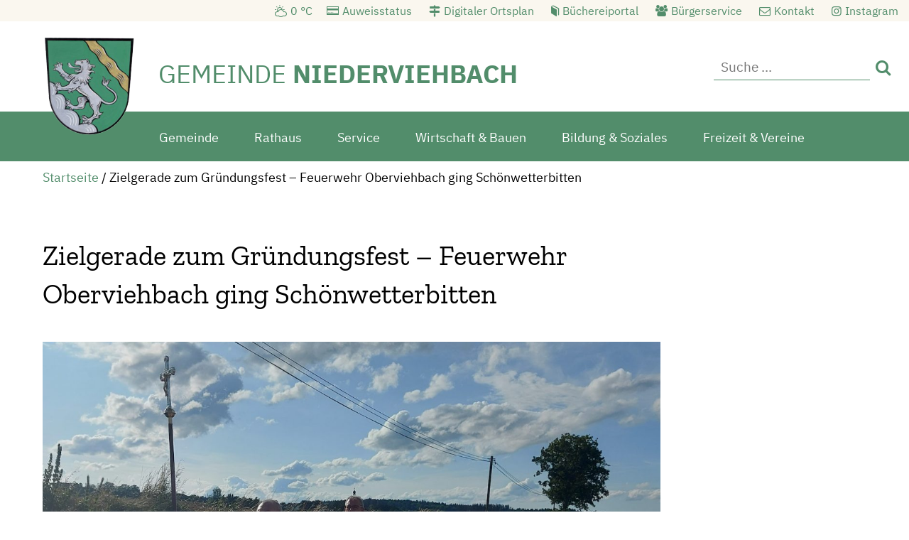

--- FILE ---
content_type: text/html; charset=UTF-8
request_url: https://www.niederviehbach.de/zielgerade-zum-gruendungsfest-feuerwehr-oberviehbach-ging-schoenwetterbitten/
body_size: 14763
content:
<!DOCTYPE html>
<html lang="de">
  <head>
    <meta charset="utf-8" />
    <meta name="viewport" content="width=device-width, initial-scale=1.0, minimum-scale=1.0, maximum-scale=2.0" />
    <link rel="stylesheet" href="https://www.niederviehbach.de/wp-content/themes/niederviehbach/style.css?v=6" type="text/css" media="all" />
    <link rel="stylesheet" href="https://www.niederviehbach.de/wp-content/themes/niederviehbach/print.css" media="print" />
    <link rel="pingback" href="https://www.niederviehbach.de/xmlrpc.php" />

    <link rel="icon" href="https://www.niederviehbach.de/wp-content/themes/niederviehbach/images/favicon.png"  />
    <meta name='robots' content='index, follow, max-image-preview:large, max-snippet:-1, max-video-preview:-1' />

	<!-- This site is optimized with the Yoast SEO plugin v23.4 - https://yoast.com/wordpress/plugins/seo/ -->
	<title>Zielgerade zum Gründungsfest - Feuerwehr Oberviehbach ging Schönwetterbitten - Gemeinde Niederviehbach</title>
	<link rel="canonical" href="https://www.niederviehbach.de/zielgerade-zum-gruendungsfest-feuerwehr-oberviehbach-ging-schoenwetterbitten/" />
	<meta property="og:locale" content="de_DE" />
	<meta property="og:type" content="article" />
	<meta property="og:title" content="Zielgerade zum Gründungsfest - Feuerwehr Oberviehbach ging Schönwetterbitten - Gemeinde Niederviehbach" />
	<meta property="og:description" content="Man zählt schon die Tage bis zum großen Gründungsfest der Feuerwehr ..." />
	<meta property="og:url" content="https://www.niederviehbach.de/zielgerade-zum-gruendungsfest-feuerwehr-oberviehbach-ging-schoenwetterbitten/" />
	<meta property="og:site_name" content="Gemeinde Niederviehbach" />
	<meta property="article:published_time" content="2023-08-11T06:25:03+00:00" />
	<meta property="article:modified_time" content="2023-08-11T06:25:37+00:00" />
	<meta property="og:image" content="https://www.niederviehbach.de/wp-content/uploads/2023/08/2023SchönwetterbittenFFWObv.jpg" />
	<meta property="og:image:width" content="1445" />
	<meta property="og:image:height" content="1927" />
	<meta property="og:image:type" content="image/jpeg" />
	<meta name="author" content="gemeinde" />
	<meta name="twitter:card" content="summary_large_image" />
	<meta name="twitter:label1" content="Verfasst von" />
	<meta name="twitter:data1" content="gemeinde" />
	<meta name="twitter:label2" content="Geschätzte Lesezeit" />
	<meta name="twitter:data2" content="2 Minuten" />
	<script type="application/ld+json" class="yoast-schema-graph">{"@context":"https://schema.org","@graph":[{"@type":"WebPage","@id":"https://www.niederviehbach.de/zielgerade-zum-gruendungsfest-feuerwehr-oberviehbach-ging-schoenwetterbitten/","url":"https://www.niederviehbach.de/zielgerade-zum-gruendungsfest-feuerwehr-oberviehbach-ging-schoenwetterbitten/","name":"Zielgerade zum Gründungsfest - Feuerwehr Oberviehbach ging Schönwetterbitten - Gemeinde Niederviehbach","isPartOf":{"@id":"https://www.niederviehbach.de/#website"},"primaryImageOfPage":{"@id":"https://www.niederviehbach.de/zielgerade-zum-gruendungsfest-feuerwehr-oberviehbach-ging-schoenwetterbitten/#primaryimage"},"image":{"@id":"https://www.niederviehbach.de/zielgerade-zum-gruendungsfest-feuerwehr-oberviehbach-ging-schoenwetterbitten/#primaryimage"},"thumbnailUrl":"https://www.niederviehbach.de/wp-content/uploads/2023/08/2023SchönwetterbittenFFWObv.jpg","datePublished":"2023-08-11T06:25:03+00:00","dateModified":"2023-08-11T06:25:37+00:00","author":{"@id":"https://www.niederviehbach.de/#/schema/person/f1b58202efe5134f2331f889744a2704"},"breadcrumb":{"@id":"https://www.niederviehbach.de/zielgerade-zum-gruendungsfest-feuerwehr-oberviehbach-ging-schoenwetterbitten/#breadcrumb"},"inLanguage":"de","potentialAction":[{"@type":"ReadAction","target":["https://www.niederviehbach.de/zielgerade-zum-gruendungsfest-feuerwehr-oberviehbach-ging-schoenwetterbitten/"]}]},{"@type":"ImageObject","inLanguage":"de","@id":"https://www.niederviehbach.de/zielgerade-zum-gruendungsfest-feuerwehr-oberviehbach-ging-schoenwetterbitten/#primaryimage","url":"https://www.niederviehbach.de/wp-content/uploads/2023/08/2023SchönwetterbittenFFWObv.jpg","contentUrl":"https://www.niederviehbach.de/wp-content/uploads/2023/08/2023SchönwetterbittenFFWObv.jpg","width":1445,"height":1927,"caption":"Die Feuerwehr auf Bittgang nach Walperstetten."},{"@type":"BreadcrumbList","@id":"https://www.niederviehbach.de/zielgerade-zum-gruendungsfest-feuerwehr-oberviehbach-ging-schoenwetterbitten/#breadcrumb","itemListElement":[{"@type":"ListItem","position":1,"name":"Startseite","item":"https://www.niederviehbach.de/"},{"@type":"ListItem","position":2,"name":"Zielgerade zum Gründungsfest &#8211; Feuerwehr Oberviehbach ging Schönwetterbitten"}]},{"@type":"WebSite","@id":"https://www.niederviehbach.de/#website","url":"https://www.niederviehbach.de/","name":"Gemeinde Niederviehbach","description":"","potentialAction":[{"@type":"SearchAction","target":{"@type":"EntryPoint","urlTemplate":"https://www.niederviehbach.de/?s={search_term_string}"},"query-input":{"@type":"PropertyValueSpecification","valueRequired":true,"valueName":"search_term_string"}}],"inLanguage":"de"},{"@type":"Person","@id":"https://www.niederviehbach.de/#/schema/person/f1b58202efe5134f2331f889744a2704","name":"gemeinde","image":{"@type":"ImageObject","inLanguage":"de","@id":"https://www.niederviehbach.de/#/schema/person/image/","url":"https://secure.gravatar.com/avatar/3087f0b750c0c8b6448a75426da5f32c?s=96&d=mm&r=g","contentUrl":"https://secure.gravatar.com/avatar/3087f0b750c0c8b6448a75426da5f32c?s=96&d=mm&r=g","caption":"gemeinde"},"url":"https://www.niederviehbach.de/author/gemeinde/"}]}</script>
	<!-- / Yoast SEO plugin. -->


<link rel='dns-prefetch' href='//www.niederviehbach.de' />
<script type="text/javascript">
/* <![CDATA[ */
window._wpemojiSettings = {"baseUrl":"https:\/\/s.w.org\/images\/core\/emoji\/15.0.3\/72x72\/","ext":".png","svgUrl":"https:\/\/s.w.org\/images\/core\/emoji\/15.0.3\/svg\/","svgExt":".svg","source":{"concatemoji":"https:\/\/www.niederviehbach.de\/wp-includes\/js\/wp-emoji-release.min.js?ver=6.5.7"}};
/*! This file is auto-generated */
!function(i,n){var o,s,e;function c(e){try{var t={supportTests:e,timestamp:(new Date).valueOf()};sessionStorage.setItem(o,JSON.stringify(t))}catch(e){}}function p(e,t,n){e.clearRect(0,0,e.canvas.width,e.canvas.height),e.fillText(t,0,0);var t=new Uint32Array(e.getImageData(0,0,e.canvas.width,e.canvas.height).data),r=(e.clearRect(0,0,e.canvas.width,e.canvas.height),e.fillText(n,0,0),new Uint32Array(e.getImageData(0,0,e.canvas.width,e.canvas.height).data));return t.every(function(e,t){return e===r[t]})}function u(e,t,n){switch(t){case"flag":return n(e,"\ud83c\udff3\ufe0f\u200d\u26a7\ufe0f","\ud83c\udff3\ufe0f\u200b\u26a7\ufe0f")?!1:!n(e,"\ud83c\uddfa\ud83c\uddf3","\ud83c\uddfa\u200b\ud83c\uddf3")&&!n(e,"\ud83c\udff4\udb40\udc67\udb40\udc62\udb40\udc65\udb40\udc6e\udb40\udc67\udb40\udc7f","\ud83c\udff4\u200b\udb40\udc67\u200b\udb40\udc62\u200b\udb40\udc65\u200b\udb40\udc6e\u200b\udb40\udc67\u200b\udb40\udc7f");case"emoji":return!n(e,"\ud83d\udc26\u200d\u2b1b","\ud83d\udc26\u200b\u2b1b")}return!1}function f(e,t,n){var r="undefined"!=typeof WorkerGlobalScope&&self instanceof WorkerGlobalScope?new OffscreenCanvas(300,150):i.createElement("canvas"),a=r.getContext("2d",{willReadFrequently:!0}),o=(a.textBaseline="top",a.font="600 32px Arial",{});return e.forEach(function(e){o[e]=t(a,e,n)}),o}function t(e){var t=i.createElement("script");t.src=e,t.defer=!0,i.head.appendChild(t)}"undefined"!=typeof Promise&&(o="wpEmojiSettingsSupports",s=["flag","emoji"],n.supports={everything:!0,everythingExceptFlag:!0},e=new Promise(function(e){i.addEventListener("DOMContentLoaded",e,{once:!0})}),new Promise(function(t){var n=function(){try{var e=JSON.parse(sessionStorage.getItem(o));if("object"==typeof e&&"number"==typeof e.timestamp&&(new Date).valueOf()<e.timestamp+604800&&"object"==typeof e.supportTests)return e.supportTests}catch(e){}return null}();if(!n){if("undefined"!=typeof Worker&&"undefined"!=typeof OffscreenCanvas&&"undefined"!=typeof URL&&URL.createObjectURL&&"undefined"!=typeof Blob)try{var e="postMessage("+f.toString()+"("+[JSON.stringify(s),u.toString(),p.toString()].join(",")+"));",r=new Blob([e],{type:"text/javascript"}),a=new Worker(URL.createObjectURL(r),{name:"wpTestEmojiSupports"});return void(a.onmessage=function(e){c(n=e.data),a.terminate(),t(n)})}catch(e){}c(n=f(s,u,p))}t(n)}).then(function(e){for(var t in e)n.supports[t]=e[t],n.supports.everything=n.supports.everything&&n.supports[t],"flag"!==t&&(n.supports.everythingExceptFlag=n.supports.everythingExceptFlag&&n.supports[t]);n.supports.everythingExceptFlag=n.supports.everythingExceptFlag&&!n.supports.flag,n.DOMReady=!1,n.readyCallback=function(){n.DOMReady=!0}}).then(function(){return e}).then(function(){var e;n.supports.everything||(n.readyCallback(),(e=n.source||{}).concatemoji?t(e.concatemoji):e.wpemoji&&e.twemoji&&(t(e.twemoji),t(e.wpemoji)))}))}((window,document),window._wpemojiSettings);
/* ]]> */
</script>
<style id='wp-emoji-styles-inline-css' type='text/css'>

	img.wp-smiley, img.emoji {
		display: inline !important;
		border: none !important;
		box-shadow: none !important;
		height: 1em !important;
		width: 1em !important;
		margin: 0 0.07em !important;
		vertical-align: -0.1em !important;
		background: none !important;
		padding: 0 !important;
	}
</style>
<link rel='stylesheet' id='wp-block-library-css' href='https://www.niederviehbach.de/wp-includes/css/dist/block-library/style.min.css?ver=6.5.7' type='text/css' media='all' />
<style id='classic-theme-styles-inline-css' type='text/css'>
/*! This file is auto-generated */
.wp-block-button__link{color:#fff;background-color:#32373c;border-radius:9999px;box-shadow:none;text-decoration:none;padding:calc(.667em + 2px) calc(1.333em + 2px);font-size:1.125em}.wp-block-file__button{background:#32373c;color:#fff;text-decoration:none}
</style>
<style id='global-styles-inline-css' type='text/css'>
body{--wp--preset--color--black: #000000;--wp--preset--color--cyan-bluish-gray: #abb8c3;--wp--preset--color--white: #ffffff;--wp--preset--color--pale-pink: #f78da7;--wp--preset--color--vivid-red: #cf2e2e;--wp--preset--color--luminous-vivid-orange: #ff6900;--wp--preset--color--luminous-vivid-amber: #fcb900;--wp--preset--color--light-green-cyan: #7bdcb5;--wp--preset--color--vivid-green-cyan: #00d084;--wp--preset--color--pale-cyan-blue: #8ed1fc;--wp--preset--color--vivid-cyan-blue: #0693e3;--wp--preset--color--vivid-purple: #9b51e0;--wp--preset--gradient--vivid-cyan-blue-to-vivid-purple: linear-gradient(135deg,rgba(6,147,227,1) 0%,rgb(155,81,224) 100%);--wp--preset--gradient--light-green-cyan-to-vivid-green-cyan: linear-gradient(135deg,rgb(122,220,180) 0%,rgb(0,208,130) 100%);--wp--preset--gradient--luminous-vivid-amber-to-luminous-vivid-orange: linear-gradient(135deg,rgba(252,185,0,1) 0%,rgba(255,105,0,1) 100%);--wp--preset--gradient--luminous-vivid-orange-to-vivid-red: linear-gradient(135deg,rgba(255,105,0,1) 0%,rgb(207,46,46) 100%);--wp--preset--gradient--very-light-gray-to-cyan-bluish-gray: linear-gradient(135deg,rgb(238,238,238) 0%,rgb(169,184,195) 100%);--wp--preset--gradient--cool-to-warm-spectrum: linear-gradient(135deg,rgb(74,234,220) 0%,rgb(151,120,209) 20%,rgb(207,42,186) 40%,rgb(238,44,130) 60%,rgb(251,105,98) 80%,rgb(254,248,76) 100%);--wp--preset--gradient--blush-light-purple: linear-gradient(135deg,rgb(255,206,236) 0%,rgb(152,150,240) 100%);--wp--preset--gradient--blush-bordeaux: linear-gradient(135deg,rgb(254,205,165) 0%,rgb(254,45,45) 50%,rgb(107,0,62) 100%);--wp--preset--gradient--luminous-dusk: linear-gradient(135deg,rgb(255,203,112) 0%,rgb(199,81,192) 50%,rgb(65,88,208) 100%);--wp--preset--gradient--pale-ocean: linear-gradient(135deg,rgb(255,245,203) 0%,rgb(182,227,212) 50%,rgb(51,167,181) 100%);--wp--preset--gradient--electric-grass: linear-gradient(135deg,rgb(202,248,128) 0%,rgb(113,206,126) 100%);--wp--preset--gradient--midnight: linear-gradient(135deg,rgb(2,3,129) 0%,rgb(40,116,252) 100%);--wp--preset--font-size--small: 13px;--wp--preset--font-size--medium: 20px;--wp--preset--font-size--large: 36px;--wp--preset--font-size--x-large: 42px;--wp--preset--spacing--20: 0.44rem;--wp--preset--spacing--30: 0.67rem;--wp--preset--spacing--40: 1rem;--wp--preset--spacing--50: 1.5rem;--wp--preset--spacing--60: 2.25rem;--wp--preset--spacing--70: 3.38rem;--wp--preset--spacing--80: 5.06rem;--wp--preset--shadow--natural: 6px 6px 9px rgba(0, 0, 0, 0.2);--wp--preset--shadow--deep: 12px 12px 50px rgba(0, 0, 0, 0.4);--wp--preset--shadow--sharp: 6px 6px 0px rgba(0, 0, 0, 0.2);--wp--preset--shadow--outlined: 6px 6px 0px -3px rgba(255, 255, 255, 1), 6px 6px rgba(0, 0, 0, 1);--wp--preset--shadow--crisp: 6px 6px 0px rgba(0, 0, 0, 1);}:where(.is-layout-flex){gap: 0.5em;}:where(.is-layout-grid){gap: 0.5em;}body .is-layout-flex{display: flex;}body .is-layout-flex{flex-wrap: wrap;align-items: center;}body .is-layout-flex > *{margin: 0;}body .is-layout-grid{display: grid;}body .is-layout-grid > *{margin: 0;}:where(.wp-block-columns.is-layout-flex){gap: 2em;}:where(.wp-block-columns.is-layout-grid){gap: 2em;}:where(.wp-block-post-template.is-layout-flex){gap: 1.25em;}:where(.wp-block-post-template.is-layout-grid){gap: 1.25em;}.has-black-color{color: var(--wp--preset--color--black) !important;}.has-cyan-bluish-gray-color{color: var(--wp--preset--color--cyan-bluish-gray) !important;}.has-white-color{color: var(--wp--preset--color--white) !important;}.has-pale-pink-color{color: var(--wp--preset--color--pale-pink) !important;}.has-vivid-red-color{color: var(--wp--preset--color--vivid-red) !important;}.has-luminous-vivid-orange-color{color: var(--wp--preset--color--luminous-vivid-orange) !important;}.has-luminous-vivid-amber-color{color: var(--wp--preset--color--luminous-vivid-amber) !important;}.has-light-green-cyan-color{color: var(--wp--preset--color--light-green-cyan) !important;}.has-vivid-green-cyan-color{color: var(--wp--preset--color--vivid-green-cyan) !important;}.has-pale-cyan-blue-color{color: var(--wp--preset--color--pale-cyan-blue) !important;}.has-vivid-cyan-blue-color{color: var(--wp--preset--color--vivid-cyan-blue) !important;}.has-vivid-purple-color{color: var(--wp--preset--color--vivid-purple) !important;}.has-black-background-color{background-color: var(--wp--preset--color--black) !important;}.has-cyan-bluish-gray-background-color{background-color: var(--wp--preset--color--cyan-bluish-gray) !important;}.has-white-background-color{background-color: var(--wp--preset--color--white) !important;}.has-pale-pink-background-color{background-color: var(--wp--preset--color--pale-pink) !important;}.has-vivid-red-background-color{background-color: var(--wp--preset--color--vivid-red) !important;}.has-luminous-vivid-orange-background-color{background-color: var(--wp--preset--color--luminous-vivid-orange) !important;}.has-luminous-vivid-amber-background-color{background-color: var(--wp--preset--color--luminous-vivid-amber) !important;}.has-light-green-cyan-background-color{background-color: var(--wp--preset--color--light-green-cyan) !important;}.has-vivid-green-cyan-background-color{background-color: var(--wp--preset--color--vivid-green-cyan) !important;}.has-pale-cyan-blue-background-color{background-color: var(--wp--preset--color--pale-cyan-blue) !important;}.has-vivid-cyan-blue-background-color{background-color: var(--wp--preset--color--vivid-cyan-blue) !important;}.has-vivid-purple-background-color{background-color: var(--wp--preset--color--vivid-purple) !important;}.has-black-border-color{border-color: var(--wp--preset--color--black) !important;}.has-cyan-bluish-gray-border-color{border-color: var(--wp--preset--color--cyan-bluish-gray) !important;}.has-white-border-color{border-color: var(--wp--preset--color--white) !important;}.has-pale-pink-border-color{border-color: var(--wp--preset--color--pale-pink) !important;}.has-vivid-red-border-color{border-color: var(--wp--preset--color--vivid-red) !important;}.has-luminous-vivid-orange-border-color{border-color: var(--wp--preset--color--luminous-vivid-orange) !important;}.has-luminous-vivid-amber-border-color{border-color: var(--wp--preset--color--luminous-vivid-amber) !important;}.has-light-green-cyan-border-color{border-color: var(--wp--preset--color--light-green-cyan) !important;}.has-vivid-green-cyan-border-color{border-color: var(--wp--preset--color--vivid-green-cyan) !important;}.has-pale-cyan-blue-border-color{border-color: var(--wp--preset--color--pale-cyan-blue) !important;}.has-vivid-cyan-blue-border-color{border-color: var(--wp--preset--color--vivid-cyan-blue) !important;}.has-vivid-purple-border-color{border-color: var(--wp--preset--color--vivid-purple) !important;}.has-vivid-cyan-blue-to-vivid-purple-gradient-background{background: var(--wp--preset--gradient--vivid-cyan-blue-to-vivid-purple) !important;}.has-light-green-cyan-to-vivid-green-cyan-gradient-background{background: var(--wp--preset--gradient--light-green-cyan-to-vivid-green-cyan) !important;}.has-luminous-vivid-amber-to-luminous-vivid-orange-gradient-background{background: var(--wp--preset--gradient--luminous-vivid-amber-to-luminous-vivid-orange) !important;}.has-luminous-vivid-orange-to-vivid-red-gradient-background{background: var(--wp--preset--gradient--luminous-vivid-orange-to-vivid-red) !important;}.has-very-light-gray-to-cyan-bluish-gray-gradient-background{background: var(--wp--preset--gradient--very-light-gray-to-cyan-bluish-gray) !important;}.has-cool-to-warm-spectrum-gradient-background{background: var(--wp--preset--gradient--cool-to-warm-spectrum) !important;}.has-blush-light-purple-gradient-background{background: var(--wp--preset--gradient--blush-light-purple) !important;}.has-blush-bordeaux-gradient-background{background: var(--wp--preset--gradient--blush-bordeaux) !important;}.has-luminous-dusk-gradient-background{background: var(--wp--preset--gradient--luminous-dusk) !important;}.has-pale-ocean-gradient-background{background: var(--wp--preset--gradient--pale-ocean) !important;}.has-electric-grass-gradient-background{background: var(--wp--preset--gradient--electric-grass) !important;}.has-midnight-gradient-background{background: var(--wp--preset--gradient--midnight) !important;}.has-small-font-size{font-size: var(--wp--preset--font-size--small) !important;}.has-medium-font-size{font-size: var(--wp--preset--font-size--medium) !important;}.has-large-font-size{font-size: var(--wp--preset--font-size--large) !important;}.has-x-large-font-size{font-size: var(--wp--preset--font-size--x-large) !important;}
.wp-block-navigation a:where(:not(.wp-element-button)){color: inherit;}
:where(.wp-block-post-template.is-layout-flex){gap: 1.25em;}:where(.wp-block-post-template.is-layout-grid){gap: 1.25em;}
:where(.wp-block-columns.is-layout-flex){gap: 2em;}:where(.wp-block-columns.is-layout-grid){gap: 2em;}
.wp-block-pullquote{font-size: 1.5em;line-height: 1.6;}
</style>
<link rel='stylesheet' id='pb-accordion-blocks-style-css' href='https://www.niederviehbach.de/wp-content/plugins/accordion-blocks/build/index.css?ver=1.5.0' type='text/css' media='all' />
<link rel='stylesheet' id='contact-form-7-css' href='https://www.niederviehbach.de/wp-content/plugins/contact-form-7/includes/css/styles.css?ver=5.9.6' type='text/css' media='all' />
<link rel='stylesheet' id='nv_style-css' href='https://www.niederviehbach.de/wp-content/plugins/niederviehbach/style.css?ver=6.5.7' type='text/css' media='all' />
<link rel='stylesheet' id='wf_magnific_popup_styles-css' href='https://www.niederviehbach.de/wp-content/plugins/wf-magnific-lightbox/css/magnific-popup.css?ver=6.5.7' type='text/css' media='all' />
<link rel='stylesheet' id='wfml_custom-css' href='https://www.niederviehbach.de/wp-content/plugins/wf-magnific-lightbox/css/wfml-custom.css?ver=6.5.7' type='text/css' media='all' />
<!--n2css--><script type="text/javascript" src="https://www.niederviehbach.de/wp-includes/js/jquery/jquery.min.js?ver=3.7.1" id="jquery-core-js"></script>
<script type="text/javascript" src="https://www.niederviehbach.de/wp-includes/js/jquery/jquery-migrate.min.js?ver=3.4.1" id="jquery-migrate-js"></script>
<script type="text/javascript" src="https://www.niederviehbach.de/wp-content/themes/niederviehbach/js/script.js?ver=6.5.7" id="wedebo-script-js"></script>
<link rel="https://api.w.org/" href="https://www.niederviehbach.de/wp-json/" /><link rel="alternate" type="application/json" href="https://www.niederviehbach.de/wp-json/wp/v2/posts/6549" /><link rel="EditURI" type="application/rsd+xml" title="RSD" href="https://www.niederviehbach.de/xmlrpc.php?rsd" />
<meta name="generator" content="WordPress 6.5.7" />
<link rel='shortlink' href='https://www.niederviehbach.de/?p=6549' />
<link rel="alternate" type="application/json+oembed" href="https://www.niederviehbach.de/wp-json/oembed/1.0/embed?url=https%3A%2F%2Fwww.niederviehbach.de%2Fzielgerade-zum-gruendungsfest-feuerwehr-oberviehbach-ging-schoenwetterbitten%2F" />
<link rel="alternate" type="text/xml+oembed" href="https://www.niederviehbach.de/wp-json/oembed/1.0/embed?url=https%3A%2F%2Fwww.niederviehbach.de%2Fzielgerade-zum-gruendungsfest-feuerwehr-oberviehbach-ging-schoenwetterbitten%2F&#038;format=xml" />
<script type="text/javascript">
           var ajaxurl = "https://www.niederviehbach.de/wp-admin/admin-ajax.php";
         </script><meta name="tec-api-version" content="v1"><meta name="tec-api-origin" content="https://www.niederviehbach.de"><link rel="alternate" href="https://www.niederviehbach.de/wp-json/tribe/events/v1/" />
</head>
	
  <body class="post-template-default single single-post postid-6549 single-format-standard tribe-no-js">
    <div id="wrapper">
        <header id="header">

        <a href="#menue" onClick="jQuery('.mobilenav').slideToggle(); jQuery(this).toggleClass('open'); return false;" id="menuelink" title="Navigation">Menü</a>

        <div class="zc">


<div id="headwidget" class="balken"><div class="fi">
	<div id="headsidebar" class="sidebar widget-area" >
		<div id="custom_html-2" class="widget_text widget widget_custom_html"><div class="textwidget custom-html-widget"><a href="https://www.buergerservice-portal.de/bayern/niederviehbach/bsp_ewo_statusabfrageausweis_synchron/#/" id="headausweis" target="_blank" rel="noopener">Auweisstatus</a>
<a href="/gemeinde/wissenswertes/ortsplan/" id="headplan">Digitaler Ortsplan</a>
<a href="https://www.niederviehbach.de/bildung-soziales/soziales/buecherei/" id="headbucher">Büchereiportal </a>
<a href="https://www.buergerservice-portal.de/bayern/niederviehbach/" id="headbuerger" target="_blank" rel="noopener">Bürgerservice</a>
<a href="/kontakt" id="headkontakt">Kontakt</a>
<a href="https://www.instagram.com/gemeinde.niederviehbach/" id="headinsta" target="_blank" rel="noopener"><span>Instagram</span></a></div></div><div id="search-2" class="widget widget_search"><form role="search" method="get" id="searchform" class="searchform" action="https://www.niederviehbach.de/">
				<div>
					<label class="screen-reader-text" for="s">Suche nach:</label>
					<input type="text" value="" name="s" id="s" />
					<input type="submit" id="searchsubmit" value="Suchen" />
				</div>
			</form></div>	</div><!-- .sidebar .widget-area -->
</div></div>


        <div id="logocontainer"><div id="logo"><a href="/" title="Gemeinde Niederviehbach">
        <img src="https://www.niederviehbach.de/wp-content/themes/niederviehbach/images/logo.png" alt="Logo Gemeinde Niederviehbach" /><span>GEMEINDE <strong>NIEDERVIEHBACH</strong></span>
        </a></div></div>



        </div>
 <div id="navcontainer"><div class="zc">
<nav id="menu">
		      <div class="menu-hauptmenue-container"><ul id="menu-hauptmenue" class="nav-men"><li id="menu-item-23" class="menu-item menu-item-type-post_type menu-item-object-page menu-item-has-children menu-item-23"><a href="https://www.niederviehbach.de/gemeinde/">Gemeinde</a>
<ul class="sub-menu">
	<li id="menu-item-90" class="menu-item menu-item-type-post_type menu-item-object-page menu-item-has-children menu-item-90"><a href="https://www.niederviehbach.de/gemeinde/wissenswertes/">Wissenswertes</a>
	<ul class="sub-menu">
		<li id="menu-item-170" class="menu-item menu-item-type-post_type menu-item-object-page menu-item-170"><a href="https://www.niederviehbach.de/gemeinde/wissenswertes/geschichte/">Geschichte</a></li>
		<li id="menu-item-172" class="menu-item menu-item-type-post_type menu-item-object-page menu-item-172"><a href="https://www.niederviehbach.de/gemeinde/wissenswertes/ortsteile/">Ortsteile</a></li>
		<li id="menu-item-171" class="menu-item menu-item-type-post_type menu-item-object-page menu-item-171"><a href="https://www.niederviehbach.de/gemeinde/wissenswertes/ortsplan/">Ortsplan</a></li>
		<li id="menu-item-173" class="menu-item menu-item-type-post_type menu-item-object-page menu-item-173"><a href="https://www.niederviehbach.de/gemeinde/wissenswertes/verkehrsanbindung/">Verkehrsanbindung</a></li>
		<li id="menu-item-174" class="menu-item menu-item-type-post_type menu-item-object-page menu-item-174"><a href="https://www.niederviehbach.de/gemeinde/wissenswertes/wappen/">Wappen</a></li>
	</ul>
</li>
	<li id="menu-item-89" class="menu-item menu-item-type-post_type menu-item-object-page menu-item-has-children menu-item-89"><a href="https://www.niederviehbach.de/gemeinde/gemeinderat-der-gemeinde-niederviehbach/">Gemeinderat</a>
	<ul class="sub-menu">
		<li id="menu-item-169" class="menu-item menu-item-type-post_type menu-item-object-page menu-item-169"><a href="https://www.niederviehbach.de/gemeinde/gemeinderat-der-gemeinde-niederviehbach/sitzungsberichte/">Sitzungsberichte</a></li>
		<li id="menu-item-1341" class="menu-item menu-item-type-custom menu-item-object-custom menu-item-1341"><a target="_blank" rel="noopener" href="https://niederviehbach.ris-portal.de/">Ratsinformationsystem</a></li>
		<li id="menu-item-167" class="menu-item menu-item-type-post_type menu-item-object-page menu-item-167"><a href="https://www.niederviehbach.de/gemeinde/gemeinderat-der-gemeinde-niederviehbach/mitglieder/">Mitglieder</a></li>
		<li id="menu-item-165" class="menu-item menu-item-type-post_type menu-item-object-page menu-item-165"><a href="https://www.niederviehbach.de/gemeinde/gemeinderat-der-gemeinde-niederviehbach/ausschuesse-der-gemeinde-niederviehbach/">Ausschüsse</a></li>
		<li id="menu-item-166" class="menu-item menu-item-type-post_type menu-item-object-page menu-item-166"><a href="https://www.niederviehbach.de/gemeinde/gemeinderat-der-gemeinde-niederviehbach/fraktionen/">Fraktionen</a></li>
	</ul>
</li>
	<li id="menu-item-87" class="menu-item menu-item-type-post_type menu-item-object-page current_page_parent menu-item-87"><a href="https://www.niederviehbach.de/gemeinde/aktuelles-aus-der-gemeinde-niederviehbach/">Aktuelles</a></li>
</ul>
</li>
<li id="menu-item-22" class="menu-item menu-item-type-post_type menu-item-object-page menu-item-has-children menu-item-22"><a href="https://www.niederviehbach.de/rathaus/">Rathaus</a>
<ul class="sub-menu">
	<li id="menu-item-91" class="menu-item menu-item-type-post_type menu-item-object-page menu-item-has-children menu-item-91"><a href="https://www.niederviehbach.de/rathaus/rathaus/">Rathaus</a>
	<ul class="sub-menu">
		<li id="menu-item-160" class="menu-item menu-item-type-post_type menu-item-object-page menu-item-160"><a href="https://www.niederviehbach.de/rathaus/rathaus/grusswort/">Grußwort</a></li>
		<li id="menu-item-161" class="menu-item menu-item-type-post_type menu-item-object-page menu-item-161"><a href="https://www.niederviehbach.de/rathaus/rathaus/mitarbeiter/">Mitarbeiter</a></li>
		<li id="menu-item-163" class="menu-item menu-item-type-post_type menu-item-object-page menu-item-163"><a href="https://www.niederviehbach.de/rathaus/rathaus/sachgebiete/">Sachgebiete</a></li>
		<li id="menu-item-158" class="menu-item menu-item-type-post_type menu-item-object-page menu-item-158"><a href="https://www.niederviehbach.de/rathaus/rathaus/aufgaben/">Aufgaben</a></li>
		<li id="menu-item-164" class="menu-item menu-item-type-post_type menu-item-object-page menu-item-164"><a href="https://www.niederviehbach.de/rathaus/rathaus/steuern-gebuehren/">Steuern &#038; Gebühren</a></li>
		<li id="menu-item-162" class="menu-item menu-item-type-post_type menu-item-object-page menu-item-162"><a href="https://www.niederviehbach.de/rathaus/rathaus/ortsrecht/">Ortsrecht</a></li>
		<li id="menu-item-159" class="menu-item menu-item-type-post_type menu-item-object-page menu-item-159"><a href="https://www.niederviehbach.de/rathaus/rathaus/bekanntmachungen/">Bekanntmachungen</a></li>
	</ul>
</li>
	<li id="menu-item-92" class="menu-item menu-item-type-post_type menu-item-object-page menu-item-has-children menu-item-92"><a href="https://www.niederviehbach.de/rathaus/ver-und-entsorgung/">Ver- und Entsorgung</a>
	<ul class="sub-menu">
		<li id="menu-item-152" class="menu-item menu-item-type-post_type menu-item-object-page menu-item-152"><a href="https://www.niederviehbach.de/rathaus/ver-und-entsorgung/abfallentsorgung/">Abfallentsorgung</a></li>
		<li id="menu-item-156" class="menu-item menu-item-type-post_type menu-item-object-page menu-item-156"><a href="https://www.niederviehbach.de/rathaus/ver-und-entsorgung/wasser/">Wasser</a></li>
		<li id="menu-item-155" class="menu-item menu-item-type-post_type menu-item-object-page menu-item-155"><a href="https://www.niederviehbach.de/rathaus/ver-und-entsorgung/abwasser/">Abwasser</a></li>
		<li id="menu-item-154" class="menu-item menu-item-type-post_type menu-item-object-page menu-item-154"><a href="https://www.niederviehbach.de/rathaus/ver-und-entsorgung/forstverwaltung/">Forstverwaltung</a></li>
		<li id="menu-item-153" class="menu-item menu-item-type-post_type menu-item-object-page menu-item-153"><a href="https://www.niederviehbach.de/rathaus/ver-und-entsorgung/strom-gas/">Strom &#038; Gas</a></li>
		<li id="menu-item-8958" class="menu-item menu-item-type-custom menu-item-object-custom menu-item-8958"><a target="_blank" rel="noopener" href="https://www.heizwerk-niederviehbach.de/">Heizwerk</a></li>
	</ul>
</li>
	<li id="menu-item-1818" class="menu-item menu-item-type-post_type menu-item-object-page menu-item-1818"><a href="https://www.niederviehbach.de/rathaus/bauhof/">Bauhof</a></li>
</ul>
</li>
<li id="menu-item-21" class="menu-item menu-item-type-post_type menu-item-object-page menu-item-has-children menu-item-21"><a href="https://www.niederviehbach.de/service/">Service</a>
<ul class="sub-menu">
	<li id="menu-item-32" class="menu-item menu-item-type-post_type menu-item-object-page menu-item-has-children menu-item-32"><a href="https://www.niederviehbach.de/service/antraege-und-formulare/">Anträge und Formulare</a>
	<ul class="sub-menu">
		<li id="menu-item-206" class="menu-item menu-item-type-post_type menu-item-object-page menu-item-206"><a href="https://www.niederviehbach.de/service/antraege-und-formulare/fischereiwesen/">Fischereiwesen</a></li>
		<li id="menu-item-205" class="menu-item menu-item-type-post_type menu-item-object-page menu-item-205"><a href="https://www.niederviehbach.de/service/antraege-und-formulare/gewerbewesen/">Gewerbewesen</a></li>
		<li id="menu-item-204" class="menu-item menu-item-type-post_type menu-item-object-page menu-item-204"><a href="https://www.niederviehbach.de/service/antraege-und-formulare/kasse/">Kasse</a></li>
		<li id="menu-item-203" class="menu-item menu-item-type-post_type menu-item-object-page menu-item-203"><a href="https://www.niederviehbach.de/service/antraege-und-formulare/meldewesen/">Meldewesen</a></li>
		<li id="menu-item-202" class="menu-item menu-item-type-post_type menu-item-object-page menu-item-202"><a href="https://www.niederviehbach.de/service/antraege-und-formulare/passwesen/">Passwesen</a></li>
		<li id="menu-item-201" class="menu-item menu-item-type-post_type menu-item-object-page menu-item-201"><a href="https://www.niederviehbach.de/service/antraege-und-formulare/standesamt/">Standesamt</a></li>
	</ul>
</li>
	<li id="menu-item-2170" class="menu-item menu-item-type-custom menu-item-object-custom menu-item-has-children menu-item-2170"><a href="/service/buergerservice/gemeindeblatt/">Service</a>
	<ul class="sub-menu">
		<li id="menu-item-212" class="menu-item menu-item-type-post_type menu-item-object-page menu-item-212"><a href="https://www.niederviehbach.de/service/buergerservice/gemeindeblatt/">Gemeindeblatt</a></li>
		<li id="menu-item-211" class="menu-item menu-item-type-post_type menu-item-object-page menu-item-211"><a href="https://www.niederviehbach.de/service/buergerservice/notruf/">Notruf</a></li>
		<li id="menu-item-210" class="menu-item menu-item-type-post_type menu-item-object-page menu-item-210"><a href="https://www.niederviehbach.de/service/buergerservice/fundsachen/">Fundsachen</a></li>
		<li id="menu-item-209" class="menu-item menu-item-type-post_type menu-item-object-page menu-item-209"><a href="https://www.niederviehbach.de/service/buergerservice/buergerbus-fahrplan/">Bürgerbus-Fahrplan</a></li>
		<li id="menu-item-208" class="menu-item menu-item-type-post_type menu-item-object-page menu-item-208"><a href="https://www.niederviehbach.de/service/buergerservice/oeffentl-nahverkehr/">Öffentlicher Nahverkehr</a></li>
		<li id="menu-item-207" class="menu-item menu-item-type-post_type menu-item-object-page menu-item-207"><a href="https://www.niederviehbach.de/service/buergerservice/ratgeber-trauerfall/">Ratgeber Trauerfall</a></li>
		<li id="menu-item-3179" class="menu-item menu-item-type-post_type menu-item-object-page menu-item-3179"><a href="https://www.niederviehbach.de/service/buergerservice/hochwasser/">Hochwasser</a></li>
	</ul>
</li>
	<li id="menu-item-1340" class="menu-item menu-item-type-custom menu-item-object-custom menu-item-1340"><a target="_blank" rel="noopener" href="https://www.buergerservice-portal.de/bayern/niederviehbach/">Bürgerservice Online</a></li>
</ul>
</li>
<li id="menu-item-43" class="menu-item menu-item-type-post_type menu-item-object-page menu-item-has-children menu-item-43"><a href="https://www.niederviehbach.de/wirtschaft-bauen/">Wirtschaft &#038; Bauen</a>
<ul class="sub-menu">
	<li id="menu-item-95" class="menu-item menu-item-type-post_type menu-item-object-page menu-item-has-children menu-item-95"><a href="https://www.niederviehbach.de/wirtschaft-bauen/bauen-und-wohnen/">Bauen und Wohnen</a>
	<ul class="sub-menu">
		<li id="menu-item-228" class="menu-item menu-item-type-post_type menu-item-object-page menu-item-228"><a href="https://www.niederviehbach.de/wirtschaft-bauen/bauen-und-wohnen/baugebiete/">Baugebiete</a></li>
		<li id="menu-item-227" class="menu-item menu-item-type-post_type menu-item-object-page menu-item-227"><a href="https://www.niederviehbach.de/wirtschaft-bauen/bauen-und-wohnen/gewerbegebiete/">Gewerbegebiete</a></li>
		<li id="menu-item-226" class="menu-item menu-item-type-post_type menu-item-object-page menu-item-226"><a href="https://www.niederviehbach.de/wirtschaft-bauen/bauen-und-wohnen/bauleitplanung/">Bauleitplanung</a></li>
	</ul>
</li>
	<li id="menu-item-94" class="menu-item menu-item-type-post_type menu-item-object-page menu-item-has-children menu-item-94"><a href="https://www.niederviehbach.de/wirtschaft-bauen/wirtschaft/">Wirtschaft</a>
	<ul class="sub-menu">
		<li id="menu-item-225" class="menu-item menu-item-type-post_type menu-item-object-page menu-item-225"><a href="https://www.niederviehbach.de/wirtschaft-bauen/wirtschaft/firmenverzeichnis/">Firmenverzeichnis</a></li>
		<li id="menu-item-224" class="menu-item menu-item-type-post_type menu-item-object-page menu-item-224"><a href="https://www.niederviehbach.de/wirtschaft-bauen/wirtschaft/post-banken/">Post &#038; Banken</a></li>
	</ul>
</li>
</ul>
</li>
<li id="menu-item-42" class="menu-item menu-item-type-post_type menu-item-object-page menu-item-has-children menu-item-42"><a href="https://www.niederviehbach.de/bildung-soziales/">Bildung &#038; Soziales</a>
<ul class="sub-menu">
	<li id="menu-item-99" class="menu-item menu-item-type-post_type menu-item-object-page menu-item-has-children menu-item-99"><a href="https://www.niederviehbach.de/bildung-soziales/kinderbetreuung/">Kinderbetreuung</a>
	<ul class="sub-menu">
		<li id="menu-item-252" class="menu-item menu-item-type-post_type menu-item-object-page menu-item-252"><a href="https://www.niederviehbach.de/bildung-soziales/kinderbetreuung/eltern-kind-gruppe/">Eltern-Kind-Gruppe</a></li>
		<li id="menu-item-251" class="menu-item menu-item-type-post_type menu-item-object-page menu-item-251"><a href="https://www.niederviehbach.de/bildung-soziales/kinderbetreuung/kinderkrippe/">Kinderkrippe</a></li>
		<li id="menu-item-250" class="menu-item menu-item-type-post_type menu-item-object-page menu-item-250"><a href="https://www.niederviehbach.de/bildung-soziales/kinderbetreuung/kindergarten/">Kindergarten</a></li>
		<li id="menu-item-6719" class="menu-item menu-item-type-post_type menu-item-object-page menu-item-6719"><a href="https://www.niederviehbach.de/bildung-soziales/kinderbetreuung/waldkindergarten/">Waldkindergarten Hattenkofen</a></li>
		<li id="menu-item-249" class="menu-item menu-item-type-post_type menu-item-object-page menu-item-249"><a href="https://www.niederviehbach.de/bildung-soziales/kinderbetreuung/schulen/">Schulen</a></li>
	</ul>
</li>
	<li id="menu-item-98" class="menu-item menu-item-type-post_type menu-item-object-page menu-item-98"><a href="https://www.niederviehbach.de/bildung-soziales/jugend/">Jugend</a></li>
	<li id="menu-item-97" class="menu-item menu-item-type-post_type menu-item-object-page menu-item-has-children menu-item-97"><a href="https://www.niederviehbach.de/bildung-soziales/soziales/">Soziales</a>
	<ul class="sub-menu">
		<li id="menu-item-282" class="menu-item menu-item-type-post_type menu-item-object-page menu-item-282"><a href="https://www.niederviehbach.de/bildung-soziales/soziales/apotheke-aerzte/">Apotheke &#038; Ärzte</a></li>
		<li id="menu-item-281" class="menu-item menu-item-type-post_type menu-item-object-page menu-item-281"><a href="https://www.niederviehbach.de/bildung-soziales/soziales/soziale-einrichtungen/">Soziale Einrichtungen</a></li>
		<li id="menu-item-280" class="menu-item menu-item-type-post_type menu-item-object-page menu-item-280"><a href="https://www.niederviehbach.de/bildung-soziales/soziales/buecherei/">Bücherei</a></li>
		<li id="menu-item-279" class="menu-item menu-item-type-post_type menu-item-object-page menu-item-279"><a href="https://www.niederviehbach.de/bildung-soziales/soziales/kirchen-pfarraemter/">Kirchen &#038; Pfarrämter</a></li>
		<li id="menu-item-278" class="menu-item menu-item-type-post_type menu-item-object-page menu-item-278"><a href="https://www.niederviehbach.de/bildung-soziales/soziales/kloster/">Kloster</a></li>
		<li id="menu-item-277" class="menu-item menu-item-type-post_type menu-item-object-page menu-item-277"><a href="https://www.niederviehbach.de/bildung-soziales/soziales/friedhoefe/">Friedhöfe</a></li>
	</ul>
</li>
	<li id="menu-item-96" class="menu-item menu-item-type-post_type menu-item-object-page menu-item-has-children menu-item-96"><a href="https://www.niederviehbach.de/bildung-soziales/senioren/">Senioren</a>
	<ul class="sub-menu">
		<li id="menu-item-276" class="menu-item menu-item-type-post_type menu-item-object-page menu-item-276"><a href="https://www.niederviehbach.de/bildung-soziales/senioren/seniorenbeauftragter/">Seniorenbeauftragte</a></li>
		<li id="menu-item-275" class="menu-item menu-item-type-post_type menu-item-object-page menu-item-275"><a href="https://www.niederviehbach.de/bildung-soziales/senioren/beratungsangebot/">Beratungsangebot</a></li>
		<li id="menu-item-274" class="menu-item menu-item-type-post_type menu-item-object-page menu-item-274"><a href="https://www.niederviehbach.de/bildung-soziales/senioren/einkaufshilfe/">Einkaufshilfe</a></li>
		<li id="menu-item-273" class="menu-item menu-item-type-post_type menu-item-object-page menu-item-273"><a href="https://www.niederviehbach.de/bildung-soziales/senioren/patientenverfuegung/">Patientenverfügung</a></li>
	</ul>
</li>
</ul>
</li>
<li id="menu-item-41" class="menu-item menu-item-type-post_type menu-item-object-page menu-item-has-children menu-item-41"><a href="https://www.niederviehbach.de/freizeit-vereine/">Freizeit &#038; Vereine</a>
<ul class="sub-menu">
	<li id="menu-item-102" class="menu-item menu-item-type-post_type menu-item-object-page menu-item-has-children menu-item-102"><a href="https://www.niederviehbach.de/freizeit-vereine/sport/">Sport</a>
	<ul class="sub-menu">
		<li id="menu-item-300" class="menu-item menu-item-type-post_type menu-item-object-page menu-item-300"><a href="https://www.niederviehbach.de/freizeit-vereine/sport/sporthallen/">Sporthallen</a></li>
		<li id="menu-item-299" class="menu-item menu-item-type-post_type menu-item-object-page menu-item-299"><a href="https://www.niederviehbach.de/freizeit-vereine/sport/kegelbahn/">Kegelbahn</a></li>
	</ul>
</li>
	<li id="menu-item-101" class="menu-item menu-item-type-post_type menu-item-object-page menu-item-has-children menu-item-101"><a href="https://www.niederviehbach.de/freizeit-vereine/freizeit/">Freizeit</a>
	<ul class="sub-menu">
		<li id="menu-item-298" class="menu-item menu-item-type-post_type menu-item-object-page menu-item-298"><a href="https://www.niederviehbach.de/freizeit-vereine/freizeit/veranstaltungskalender/">Veranstaltungskalender</a></li>
		<li id="menu-item-297" class="menu-item menu-item-type-post_type menu-item-object-page menu-item-297"><a href="https://www.niederviehbach.de/freizeit-vereine/freizeit/vereinsverzeichnis/">Vereinsverzeichnis</a></li>
		<li id="menu-item-2036" class="menu-item menu-item-type-custom menu-item-object-custom menu-item-2036"><a href="https://www.ferienland-dingolfing-landau.de/">Ferienland Dingolfing-Landau</a></li>
	</ul>
</li>
	<li id="menu-item-100" class="menu-item menu-item-type-post_type menu-item-object-page menu-item-has-children menu-item-100"><a href="https://www.niederviehbach.de/freizeit-vereine/tourismus/">Tourismus</a>
	<ul class="sub-menu">
		<li id="menu-item-296" class="menu-item menu-item-type-post_type menu-item-object-page menu-item-296"><a href="https://www.niederviehbach.de/freizeit-vereine/tourismus/essen-trinken/">Essen &#038; Trinken</a></li>
		<li id="menu-item-295" class="menu-item menu-item-type-post_type menu-item-object-page menu-item-295"><a href="https://www.niederviehbach.de/freizeit-vereine/tourismus/uebernachten/">Übernachten</a></li>
	</ul>
</li>
</ul>
</li>
</ul></div>   </nav>
</div></div>
        </header><!-- #header -->
    <div id="main">


     <div class="zc"><div id="content">
         <p id="breadcrumbs"><span><span><a href="https://www.niederviehbach.de/">Startseite</a></span> / <span class="breadcrumb_last" aria-current="page">Zielgerade zum Gründungsfest &#8211; Feuerwehr Oberviehbach ging Schönwetterbitten</span></span></p>      <div class="inhalt bloginhalt" >
       <div class="content2">

         <div id="post-6549" class="blogcontent blogsingle">


       <div class="postinhalt">

      <h1 class="title">Zielgerade zum Gründungsfest &#8211; Feuerwehr Oberviehbach ging Schönwetterbitten</h1>



 <div class="postimage">
            <img width="1280" height="768" src="https://www.niederviehbach.de/wp-content/uploads/2023/08/2023SchönwetterbittenFFWObv-1280x768.jpg" class="attachment-standard size-standard wp-post-image" alt="" decoding="async" fetchpriority="high" srcset="https://www.niederviehbach.de/wp-content/uploads/2023/08/2023SchönwetterbittenFFWObv-1280x768.jpg 1280w, https://www.niederviehbach.de/wp-content/uploads/2023/08/2023SchönwetterbittenFFWObv-800x480.jpg 800w" sizes="(max-width: 1280px) 100vw, 1280px" data-copyright="" data-headline="Die Feuerwehr auf Bittgang nach Walperstetten." data-description="" /><br>Die Feuerwehr auf Bittgang nach Walperstetten.
            </div>

            
<p><strong>Oberviehbach. </strong>Man zählt schon die Tage bis zum großen Gründungsfest der Feuerwehr am ersten Septemberwochenende, das mit Party, Umzügen und Veranstaltungen groß gefeiert werden soll. Die Vorbereitungen stehen und mit vielen Paten und Helfern ist man bestens gerüstet. Dennoch will man nichts dem Zufall überlassen und so versammelten sich die Mitglieder der Feuerwehr Oberviehbach zusammen mit ihrem Schirmherrn Bürgermeister Johannes Birkner, der Pfarrgemeinde samt Festdamen und Festmädchen am Kirchplatz, um zum Pilgergang zur Wallpertstettener Kirche aufzubrechen.</p>



<p>Begleitet wurde der Pilgertroß von Diakon Wolfgang Brandl, um für das bevorstehende Gründungsfest vom ersten bis zum vierten September für schönes Festwetter zu beten. Die große Beteiligung am Schönwetterbitten ließ schon erkennen, dass das Fest nicht mehr weit ist. Nach dem Schönwetterbitten kam man noch am Feuerwehrhaus unter der Kastanie zusammen, um bei einer Handbrotzeit den Mitgliedern den aktuellen Stand der Planungen, die Helferliste und einige Termine zu übermitteln. Den Start macht am Freitagabend die mit Spannung erwartete &#8222;Mega-Fight-Night&#8220; unter dem vielversprechenden Motto &#8222;Asbach versus Aperol&#8220; und den Dj&#8217;s der Sollklangstelle. Dazu gibt es einen umfangreichen Busfahrdienst in alle Himmelsrichtungen. Am Samstag wird es festlich. Um 17.15 Uhr versammelt man sich am Kriegerdenkmal zum Totengedenken. Um 18 Uhr ist dann Standkonzert am Dorfplatz mit anschließendem Auszug zum Festzelt. Um 18.30 Uhr ist Bieranstich mit Begrüßung und anschließendem Festzeltbetrieb. Um 19.30 Uhr ist Festabend mit Ehrungen und Unterhaltung mit der Viehbachtaler Blaskapelle. Am Sonntag ist um sechs Uhr Weckruf. Um 6.15 Uhr Einholen der Fahnenmutter, der Festbraut und des Patenvereins. Um acht Uhr ist Einholen der Vereine mit Weißwurstfrühshoppen. Um 9.30 Uhr ist Aufstellung zum Kirchenzug und um 10 Uhr Festgottesdienst am Dorfplatz. Um zwölf Uhr gibt es Mittagessen und zum 13.30 Uhr ist Aufstellung zum Festzug und um 14 Uhr Festzug durch Oberviehbach. Ab 15 Uhr trifft man sich im Festzelt mit der Partyband &#8222;Tonix&#8220; und Barbetrieb. Am Montag kommt man dann zum Festausklang und &#8222;Tag der guten Nachbarschaft&#8220; um 18 Uhr mit den &#8222;Herzstürmern&#8220; zusammen</p>

     </div>

     <div class="postinfo">11.08.2023</div>

     <div class="shareandprint"><a href="mailto:?subject=Link-Empfehlung&body=Ein%20interessanter%20Link:%20https://www.niederviehbach.de/zielgerade-zum-gruendungsfest-feuerwehr-oberviehbach-ging-schoenwetterbitten/" id="emailempfehlung" title="Per E-Mail empfehlen">&#xe90c;</a>
<a id="fbsharelink" href="https://www.facebook.com/sharer/sharer.php?u=https://www.niederviehbach.de/zielgerade-zum-gruendungsfest-feuerwehr-oberviehbach-ging-schoenwetterbitten/" target="_blank" title="Auf Facebook teilen">&#xf09a;</a>
<a id="tweetlink" href="https://twitter.com/home?status=https://www.niederviehbach.de/zielgerade-zum-gruendungsfest-feuerwehr-oberviehbach-ging-schoenwetterbitten/" title="Twittern" target="_blank">&#xe88d;</a>
<a href="whatsapp://send?text=https://www.niederviehbach.de/zielgerade-zum-gruendungsfest-feuerwehr-oberviehbach-ging-schoenwetterbitten/" id="whatsapplink" title="Mit WhatsApp verschicken" >&#xe890;</a>
</div>
      </div>





          </div>
       </div> <!-- .inhalt -->


        </div></div> <!-- #content -->

	</div><!-- #main -->

<div id="fsidebar"><aside id="sidebar">
    <div id="hauptsidebar" class="sidebar widget-area" >
        <div id="text-2" class="widget widget_text">			<div class="textwidget"><p>Hier können Sie schnell und einfach Anträge erfassen und direkt an das Bürgerbüro weiterleiten:</p>
<h3>Nutzen Sie jetzt unseren<br />
ONLINE Bürgerservice!</h3>
<p class="weiterlink"><a href="https://www.buergerservice-portal.de/bayern/niederviehbach/" target="_blank" rel="noopener">ZUM SERVICE</a><a href="/service/">MEHR INFOS</a></p>
</div>
		</div><div id="custom_html-3" class="widget_text widget widget_custom_html"><div class="textwidget custom-html-widget"><iframe id="heimat-info-events" style="border: 0; width: 400px; height: 500px; max-width: 100%; float: right;" width="400" height="500" src="https://www.heimat-info.de/embeddings/events/v1/compact/?&bgc=%23ffffff&acbc=%23528d6b&acfc=%23ffffff&c=b70bd874-4944-4205-9295-b7f628823b24"> </iframe>
</div></div>    </div><!-- .sidebar .widget-area -->

</aside></div>
<footer id="footer"><div class="zc">

<div id="footwidget" class="fw"><div class="fi">

	<div id="footsidebar" class="sidebar widget-area" >
		<div id="text-3" class="widget widget_text"><h3 class="widget-title">Kontakt</h3>			<div class="textwidget"><p>Gemeinde Niederviehbach<br />
Schulstraße 1<br />
84183 Niederviehbach<br />
Telefon 08702 94861-0<br />
E-Mail: <a class="cryptmail" href="#">de;niederviehbach;info</a></p>
</div>
		</div><div id="text-4" class="widget widget_text"><h3 class="widget-title">Öffnungszeiten</h3>			<div class="textwidget"><table border="0">
<tbody>
<tr>
<td>Montag – Freitag</td>
<td>8.00 &#8211; 12.00 Uhr</td>
</tr>
<tr>
<td>Donnerstag</td>
<td>13.30 – 17.30 Uhr</td>
</tr>
</tbody>
</table>
<p>&nbsp;</p>
</div>
		</div>	</div><!-- .sidebar .widget-area -->


</div></div>


<div id="footwidget2" class="fw"><div class="fi">

	<div id="servicesidebar" class="sidebar widget-area" >
		<div id="text-5" class="widget widget_text"><h3 class="widget-title">Service</h3>			<div class="textwidget"></div>
		</div><div id="nav_menu-2" class="widget widget_nav_menu"><div class="menu-service-menue-container"><ul id="menu-service-menue" class="menu"><li id="menu-item-1820" class="menu-item menu-item-type-custom menu-item-object-custom menu-item-1820"><a target="_blank" rel="noopener" href="https://www.buergerservice-portal.de/bayern/niederviehbach/">Bürgerservice</a></li>
<li id="menu-item-1821" class="menu-item menu-item-type-post_type menu-item-object-page menu-item-1821"><a href="https://www.niederviehbach.de/service/buergerservice/fundsachen/">Fundsachen</a></li>
<li id="menu-item-1822" class="menu-item menu-item-type-post_type menu-item-object-page menu-item-1822"><a href="https://www.niederviehbach.de/service/buergerservice/notruf/">Notruf</a></li>
<li id="menu-item-1823" class="menu-item menu-item-type-post_type menu-item-object-page menu-item-1823"><a href="https://www.niederviehbach.de/rathaus/ver-und-entsorgung/abfallentsorgung/">Abfallentsorgung</a></li>
</ul></div></div>	</div><!-- .sidebar .widget-area -->


</div></div>



<div id="footnav" class="fw" style="position: relative; box-sizing:border-box; padding-right: 40px;">
<div class="menu-footermenue-container"><ul id="menu-footermenue" class="footer-men"><li id="menu-item-28" class="menu-item menu-item-type-post_type menu-item-object-page menu-item-28"><a href="https://www.niederviehbach.de/kontakt/">Kontakt</a></li>
<li id="menu-item-1009" class="menu-item menu-item-type-post_type menu-item-object-page menu-item-1009"><a href="https://www.niederviehbach.de/impressum/">Impressum</a></li>
<li id="menu-item-1008" class="menu-item menu-item-type-post_type menu-item-object-page menu-item-1008"><a href="https://www.niederviehbach.de/datenschutzerklaerung/">Datenschutz</a></li>
<li id="menu-item-3201" class="menu-item menu-item-type-post_type menu-item-object-page menu-item-3201"><a href="https://www.niederviehbach.de/erklaerung-zur-barrierefreihei/">Erklärung zur Barrierefreiheit</a></li>
<li id="menu-item-1830" class="menu-item menu-item-type-post_type menu-item-object-page menu-item-1830"><a href="https://www.niederviehbach.de/sitemap/">Sitemap</a></li>
<li id="menu-item-8401" class="menu-item menu-item-type-custom menu-item-object-custom menu-item-8401"><a target="_blank" rel="noopener" href="https://www.instagram.com/gemeinde.niederviehbach">Instagram</a></li>
</ul></div>
<script type="text/javascript">
jQuery(document).ready(function($) {
jQuery("#menu-item-8401 a").html('<svg version="1.1" xmlns="http://www.w3.org/2000/svg" width="25" height="25" viewBox="0 0 512 512"><g id="icomoon-ignore"></g><path fill="#528d6b" d="M256 46.1c68.4 0 76.5 0.3 103.4 1.5 25 1.1 38.5 5.3 47.5 8.8 11.9 4.6 20.5 10.2 29.4 19.1 9 9 14.5 17.5 19.2 29.4 3.5 9 7.7 22.6 8.8 47.5 1.2 27 1.5 35.1 1.5 103.4s-0.3 76.5-1.5 103.4c-1.1 25-5.3 38.5-8.8 47.5-4.6 11.9-10.2 20.5-19.1 29.4-9 9-17.5 14.5-29.4 19.2-9 3.5-22.6 7.7-47.5 8.8-27 1.2-35.1 1.5-103.4 1.5s-76.5-0.3-103.4-1.5c-25-1.1-38.5-5.3-47.5-8.8-11.9-4.6-20.5-10.2-29.4-19.1-9-9-14.5-17.5-19.2-29.4-3.5-9-7.7-22.6-8.8-47.5-1.2-27-1.5-35.1-1.5-103.4s0.3-76.5 1.5-103.4c1.1-25 5.3-38.5 8.8-47.5 4.6-11.9 10.2-20.5 19.1-29.4 9-9 17.5-14.5 29.4-19.2 9-3.5 22.6-7.7 47.5-8.8 26.9-1.2 35-1.5 103.4-1.5zM256 0c-69.5 0-78.2 0.3-105.5 1.5-27.2 1.2-45.9 5.6-62.1 11.9-16.9 6.6-31.2 15.3-45.4 29.6-14.3 14.2-23 28.5-29.6 45.3-6.3 16.3-10.7 34.9-11.9 62.1-1.2 27.4-1.5 36.1-1.5 105.6s0.3 78.2 1.5 105.5c1.2 27.2 5.6 45.9 11.9 62.1 6.6 16.9 15.3 31.2 29.6 45.4 14.2 14.2 28.5 23 45.3 29.5 16.3 6.3 34.9 10.7 62.1 11.9 27.3 1.2 36 1.5 105.5 1.5s78.2-0.3 105.5-1.5c27.2-1.2 45.9-5.6 62.1-11.9 16.8-6.5 31.1-15.3 45.3-29.5s23-28.5 29.5-45.3c6.3-16.3 10.7-34.9 11.9-62.1 1.2-27.3 1.5-36 1.5-105.5s-0.3-78.2-1.5-105.5c-1.2-27.2-5.6-45.9-11.9-62.1-6.3-17-15-31.3-29.3-45.5-14.2-14.2-28.5-23-45.3-29.5-16.3-6.3-34.9-10.7-62.1-11.9-27.4-1.3-36.1-1.6-105.6-1.6v0z"></path><path fill="#528d6b" d="M256 124.5c-72.6 0-131.5 58.9-131.5 131.5s58.9 131.5 131.5 131.5 131.5-58.9 131.5-131.5c0-72.6-58.9-131.5-131.5-131.5zM256 341.3c-47.1 0-85.3-38.2-85.3-85.3s38.2-85.3 85.3-85.3c47.1 0 85.3 38.2 85.3 85.3s-38.2 85.3-85.3 85.3z"></path><path fill="#528d6b" d="M423.4 119.3c0 16.955-13.745 30.7-30.7 30.7s-30.7-13.745-30.7-30.7c0-16.955 13.745-30.7 30.7-30.7s30.7 13.745 30.7 30.7z"></path></svg>');
});
</script>

</div>


<a href="#wrapper" class="totop" title="Nach oben">&#xe81d;</a>  
</div></footer><!-- #footer -->


   </div><!-- #wrapper -->

<script type="text/javascript">
function isElementInViewport(element) {
 var rect = element.getBoundingClientRect();
 return (
  rect.top >= 0 &&
  rect.bottom <= (window.innerHeight+rect.height || document.documentElement.clientHeight)
 );
}


var elements = document.querySelectorAll(".animation");

function callbackFunc() {
 for (var i = 0; i < elements.length; i++) {
  if (isElementInViewport(elements[i])) {
 elements[i].classList.add("visible");
  }
 }
}

window.addEventListener("load", callbackFunc);
window.addEventListener("scroll", callbackFunc);
</script>

   		<script>
		( function ( body ) {
			'use strict';
			body.className = body.className.replace( /\btribe-no-js\b/, 'tribe-js' );
		} )( document.body );
		</script>
		<script> /* <![CDATA[ */var tribe_l10n_datatables = {"aria":{"sort_ascending":": activate to sort column ascending","sort_descending":": activate to sort column descending"},"length_menu":"Show _MENU_ entries","empty_table":"No data available in table","info":"Showing _START_ to _END_ of _TOTAL_ entries","info_empty":"Showing 0 to 0 of 0 entries","info_filtered":"(filtered from _MAX_ total entries)","zero_records":"No matching records found","search":"Search:","all_selected_text":"All items on this page were selected. ","select_all_link":"Select all pages","clear_selection":"Clear Selection.","pagination":{"all":"All","next":"Next","previous":"Previous"},"select":{"rows":{"0":"","_":": Selected %d rows","1":": Selected 1 row"}},"datepicker":{"dayNames":["Sonntag","Montag","Dienstag","Mittwoch","Donnerstag","Freitag","Samstag"],"dayNamesShort":["So.","Mo.","Di.","Mi.","Do.","Fr.","Sa."],"dayNamesMin":["S","M","D","M","D","F","S"],"monthNames":["Januar","Februar","M\u00e4rz","April","Mai","Juni","Juli","August","September","Oktober","November","Dezember"],"monthNamesShort":["Januar","Februar","M\u00e4rz","April","Mai","Juni","Juli","August","September","Oktober","November","Dezember"],"monthNamesMin":["Jan.","Feb.","M\u00e4rz","Apr.","Mai","Juni","Juli","Aug.","Sep.","Okt.","Nov.","Dez."],"nextText":"Next","prevText":"Prev","currentText":"Today","closeText":"Done","today":"Today","clear":"Clear"}};/* ]]> */ </script><script type="text/javascript" src="https://www.niederviehbach.de/wp-content/plugins/accordion-blocks/js/accordion-blocks.min.js?ver=1.5.0" id="pb-accordion-blocks-frontend-script-js"></script>
<script type="text/javascript" src="https://www.niederviehbach.de/wp-content/plugins/contact-form-7/includes/swv/js/index.js?ver=5.9.6" id="swv-js"></script>
<script type="text/javascript" id="contact-form-7-js-extra">
/* <![CDATA[ */
var wpcf7 = {"api":{"root":"https:\/\/www.niederviehbach.de\/wp-json\/","namespace":"contact-form-7\/v1"}};
/* ]]> */
</script>
<script type="text/javascript" src="https://www.niederviehbach.de/wp-content/plugins/contact-form-7/includes/js/index.js?ver=5.9.6" id="contact-form-7-js"></script>
<script type="text/javascript" src="https://www.niederviehbach.de/wp-content/plugins/niederviehbach/scripts.js?ver=1.0.0" id="nv_script-js"></script>
<script type="text/javascript" src="https://www.niederviehbach.de/wp-content/plugins/wf-magnific-lightbox/js/jquery.magnific-popup.min.1.0.1.js?ver=1.0" id="wf_magnific_popup_scripts-js"></script>
<script type="text/javascript" id="wfml_init-js-extra">
/* <![CDATA[ */
var WfmlOptions = {"lang":"de"};
/* ]]> */
</script>
<script type="text/javascript" src="https://www.niederviehbach.de/wp-content/plugins/wf-magnific-lightbox/js/wfml-init.js?ver=1.4" id="wfml_init-js"></script>

  </body>
</html>

--- FILE ---
content_type: text/html; charset=UTF-8
request_url: https://www.niederviehbach.de/wp-content/plugins/niederviehbach/wetter.php
body_size: 4
content:
<div id="wetter" class="few clouds tag">0 °C </div>

--- FILE ---
content_type: text/html; charset=UTF-8
request_url: https://www.niederviehbach.de/wp-admin/admin-ajax.php?action=kalender&a=1&datum=&container=%23kalenderfeld&klasse=
body_size: 289
content:

  <table border="0" class="kalendertab">
  <tr class="tabhead"><td colspan="7" class="monatsname"><a href="#kalenderfeld" class="klb" onClick="return kalender('#kalenderfeld','2025-12-01','')">&#xe802;</a>Januar 2026<a href="#kalenderfeld" class="klf" onClick="return kalender('#kalenderfeld','2026-2-01','')">&#xe804;</a></td></tr>
  <tr class="tabwd"><td>Mo</td><td>Di</td><td>Mi</td><td>Do</td><td>Fr</td><td>Sa</td><td>So</td></tr><tr class="tabrest"><td>&nbsp;</td><td>&nbsp;</td><td>&nbsp;</td><td >1</td><td >2</td><td >3</td><td >4</td></tr><tr class="tabrest"><td >5</td><td >6</td><td >7</td><td >8</td><td >9</td><td >10</td><td >11</td></tr><tr class="tabrest"><td >12</td><td >13</td><td >14</td><td >15</td><td >16</td><td >17</td><td >18</td></tr><tr class="tabrest"><td >19</td><td class="heute">20</td><td >21</td><td >22</td><td >23</td><td >24</td><td >25</td></tr><tr class="tabrest"><td >26</td><td >27</td><td >28</td><td >29</td><td >30</td><td >31</td><td>&nbsp;</td></tr></table><input type="hidden" name="mon" value="1"><input type="hidden" name="jahr" value="2026">

--- FILE ---
content_type: text/css
request_url: https://www.niederviehbach.de/wp-content/plugins/niederviehbach/style.css?ver=6.5.7
body_size: 7858
content:

.verzeichnisliste, .verzeichnisalphabet {
    float: left; width: 100%;
}
.verzeichnispost {
    float: left; width: 100%; margin: 10px 0;
}
.verzeichnispost h2:first-child {
    margin: 20px 0 10px;
}
.verzeichnisalphabet.rahmen {
    border-bottom: 2px solid #bfbfbf;
}

.rahmen .verzeichnispost {
    border-top: 2px solid #bfbfbf; box-sizing: border-box; border-left: 2px solid #598d6a; margin: 0; padding: 0 20px 20px;
}

.vpcontentob {
    float: left; width: 100%; box-sizing: border-box;
}
.vpcontentmb {
    float: left; width: 75%; box-sizing: border-box; padding: 0 20px;
}
.vpbild {
    float: left; width: 25%;
}
.verzeichnissingle div.verzdatenmb {
    float: left; width: 66.66%; box-sizing: border-box; padding: 0 20px;
}
.verzeichnissingle div.postimage {
    float: left; width: 33.33%;
}

.alphanavi {
    float: left; width: 100%; margin: 10px 0; line-height: 1.5em;
}
.alphanavi.fixiert {
    position: fixed; top: 60px; left: 0; background: #fff; padding: 10px; text-align: center; border-bottom: 2px solid #bfbfbf; z-index: 5;
}

.alphanavi a, .alphanavi span {
    display: inline-block; padding: 0 8px; border-left: 1px solid #ccc;
}
.alphanavi a:first-child {
    border-left: 0;
}

.verzeichnisalphabet h4 {
    float: left; width: 100%; margin: 30px 0 10px; font-size: 2.5em; font-family: 'Zilla Slab', Arial, sans-serif;
}

address {
    font-style: normal; line-height: 1.5em; margin: 0 0 20px;
}
.kontakt {
    margin: 0 0 20px; line-height: 1.5em;
}

.backlink {
    float: left; width: 100%;
}


h2.accordeonlink {
float: left; width: 100%; margin: 5px 0 !important; background: #e6ede8; color: #000; box-sizing: border-box; padding: 7px 30px 7px 2%;
-webkit-transition: all 0.5s ease;
-moz-transition: all 0.5s ease;
transition: all 0.5s ease; cursor: pointer; position: relative;
}
h2.accordeonlink::after {
content:"+";position: absolute;
top: 50%;
right: 10px;
font-size: 50px;
color: #000;
font-weight: bold;transform: translateY(-50%);
}

h2.accordeonlink.offen  {
    background: #598e6a; color: #fff;
}
h2.accordeonlink.offen::after {
content:"\2212";
color: #fff;
}

.backlink a {
color: #fff; padding: 10px 20px; display: inline-block; background: #528d6b; width: auto; box-sizing: border-box;
}
.backlink a:hover {
    background: #faf7ef; color: #528d6b;
}

.telefon,.fax,.mobil {
    color:#528d6b;
}

.telefon::before {
 display: inline-block; padding: 0 10px;
  font-family: 'icons';
  text-decoration: none; font-size: 1.0em;
  content: "\e83e";
}
.fax::before {
 display: inline-block; padding: 0 10px;
  font-family: 'icons';
  text-decoration: none; font-size: 1.0em;
  content: "\f1ac";
}
.mobil::before {
 display: inline-block; padding: 0 10px;
  font-family: 'icons';
  text-decoration: none; font-size: 1.0em;
  content: "\e840";
}
#headwidget #wetter::before {
  display: inline-block; padding: 0 5px;
  font-family: 'icons';
  text-decoration: none; font-size: 1.1em;
}
.clear.sky.tag::before {content: "\e807";}
.clear.sky.nacht::before {content: "\e83b";}
.rain::before {content: "\e835";}
.snow::before {content: "\e82a";}
.clouds::before {content: "\e82e";}
.thunderstorm::before {content: "\e833";}
.shower.rain::before {content: "\e833";}
.few.clouds.tag::before {content: "\e830";}
.few.clouds.nacht::before {content: "\e831";}
.broken.clouds::before {content: "\e830";}    


main#tribe-events-pg-template  {
float: left; width: 100%; padding: 0; max-width: 100%;
}
#tribe-events {
    margin: 0 auto; max-width: 1260px; box-sizing: border-box;
}

#tribe-events .tribe-events-button, #tribe-events .tribe-events-button:hover, #tribe_events_filters_wrapper input[type="submit"], .tribe-events-button, .tribe-events-button.tribe-active:hover, .tribe-events-button.tribe-inactive, .tribe-events-button:hover, .tribe-events-calendar td.tribe-events-present div[id*="tribe-events-daynum-"], .tribe-events-calendar td.tribe-events-present div[id*="tribe-events-daynum-"] > a {
    background-color: #528d6b; font-size: 1.0em;
}
.single-tribe_events .tribe-events-event-meta {
    font-size: 1.0em;
}
.tribe-events-meta-group .tribe-events-single-section-title {
    font-size: 1.1em;
}

#hauptsidebar .custom-html-widget h3 {
    width: 100%; float: right; text-align: center; font-size: 1.1em; color: #fff; background: #528d6b; padding: 5px; box-sizing: border-box; font-weight: 400; margin: 0;
    max-width:400px;
}
#kalenderfeld {
    float: right; width: 100%; background: #fff; margin: 10px 0; text-align: center;  max-width:400px;
}
table.kalendertab {
    width: 100%; border-spacing: 0;
}
table.kalendertab td.monatsname {
    background: #b2b2b2; color: #fff; font-size: 1.3em; font-family: 'Zilla Slab', Arial, sans-serif; padding: 10px 5px;
}
table.kalendertab td.monatsname a.klb {
    float: left; margin: 0 10px; font-size: 1.1em; color: #fff; line-height: 30px; font-family: icons;
}
table.kalendertab td.monatsname a.klf {
    float: right; margin: 0 10px; font-size: 1.1em; color: #fff; line-height: 30px; font-family: icons;
}
table.kalendertab td.monatsname a:hover {
    color: #528d6b !important;
}

table.kalendertab .tabwd td {
    background:  #e6eee9; position: relative;
}
tr.tabrest:nth-child(even) td {
    background: #f2f2f2;
}
td.heute {
    color: #999;
}
table.kalendertab .tabrest td.terminfeld {
     background: #528d6b; color: #fff;
}
table.kalendertab .tabrest td.terminfeld a {
     background: #528d6b; color: #fff;
}

table.kalendertab td { padding: 5px; }

#kalenderfeld .cellinfo {
    float: left; width: 100%; margin: 10px 0; display: none;
}

#kalenderfeld h4 {
    font-size:0.9em; font-weight: normal; margin: 5px 0;
}
#kalenderfeld h4 a {
    font-weight: bold;
}
#kalenderfeld h4::before {
 display: inline-block; padding: 0 10px;
  font-family: 'icons';
  text-decoration: none; font-size: 1.0em;
  content: "\f274";
}

#mapcontainer {
    float: left; width: 100%; min-height: 500px;position: relative; z-index: 8; background: #efefef;
}
#mapcontainer div.loader {
    margin: 100px 0;
}
#mapcontainer .loader div { border:3px solid #ccc; border-top:4px solid #528d6b;}

#mapnav {
    float: left; width: 90%; margin: 20px 5% 0; position: relative; z-index: 10;
}
#mapnavinner {
    margin: 0 auto; width: 100%; max-width: 300px; position: relative;
}

@media only screen and (min-width: 960px) {
 #mapnavinner { position: absolute; right: 5%; float: right; margin: 0; top:50px;
box-shadow: 0px 0px 10px 0px #666666;
-moz-box-shadow: 0px 0px 10px 0px #666666;
-webkit-box-shadow: 0px 0px 10px 0px #666666;
}
 }

#mapnav ul {
    list-style: none; margin: 0; padding: 0; float: left; width: 100%;
}
#mapnav ul li {
    float: left; width: 100%; margin: 0; padding: 0;
}
#mapnav ul li a {
    display: block; padding: 8px 5% 8px 5%; border-bottom: 1px solid #ccc; background: #fff; background: rgba(255,255,255,0.8); width:90%; float: left;
}
#mapnavinner > ul > li > a {
    color: #fff; background: #528d6b;
}
#mapnavinner > ul > li > a::before {
 display: inline-block; padding: 0 10px;
  font-family: 'icons';
  text-decoration: none; font-size: 1.0em;
  content: "\e812";
}
#mapnav ul li a.aktiv {
    color: #fff; background: #528d6b;
}

#mapnavinner > ul > li > ul {
    display: none; position: absolute; top:40px; left: 0;
}
#mapnavinner > ul:hover li  ul {
    display: block;
}

@media only screen and (max-width: 1160px) {
.alphanavi.fixiert {top: 0; padding: 5px; margin-top: 0;}
h2.accordeonlink {  font-size: 1.2em; }
.verzeichnisalphabet h4 {margin: 20px 0 10px; font-size: 1.8em; }
}

@media only screen and (max-width: 680px) {
.verzeichnissingle div.verzdatenmb {width: 100%; padding: 0;}
.verzeichnissingle div.postimage { width: 100%;}
.vpcontentmb { width: 100%; padding: 0;}
.vpbild { width: 100%;}
}

--- FILE ---
content_type: text/javascript
request_url: https://www.niederviehbach.de/wp-content/themes/niederviehbach/js/script.js?ver=6.5.7
body_size: 3980
content:
jQuery(document).ready(function($) {


check_vp();
$( window ).resize(function() { check_vp(); });


$('nav').addClass('mobilenav');

$('a.totop').hide();
    $(window).scroll(function(){
        var value = scrollval; // Toplink beim vertikalen scrollen ab einem Wert von XXX 'px' anzeigen
        var scrolling = $(window).scrollTop();
        if (scrolling > value) {
            $('#header').addClass('fixiert');
            $('a.totop').fadeIn();
        } else {
            $('#header').removeClass('fixiert');
            $('a.totop').fadeOut();
        }
    });


$('a.totop').click(function(){
        $('html, body').animate({scrollTop:'0px'}, 600);
        return false;
    });



$( "nav#menu ul#menu-hauptmenue > li" ).each(function( index ) {

if ($(this).children("ul").length > 0) {

    cssid=$(this).attr('id');

    $(this).append('<span class="qn" id="qn'+index+'" onClick="jQuery(\'#'+cssid+' > ul\').slideToggle();">&#xe812;</span>');

}

});



$( "nav#menu ul#menu-hauptmenue > li a" ).mouseover(function() {
if ($(this).next("ul").length > 0) {
    $(this).next(".vpg ul").show().addClass('sichtbar');
}
});

$( "nav#menu ul#menu-hauptmenue > li a" ).mouseleave(function() {
if ($(this).next("ul").length > 0) {
    $(this).next("ul").removeClass('sichtbar');
}
});

$( "nav#menu ul#menu-hauptmenue > li ul" ).mouseover(function() {
    $(this).addClass('sichtbar');
});

$( "nav#menu ul#menu-hauptmenue > li ul" ).mouseleave(function() {
    $(this).removeClass('sichtbar');
});

$( "nav#menu ul#menu-hauptmenue > li > a" ).mouseover(function() {
    $("nav#menu ul#menu-hauptmenue > li a").removeClass("hakt");
    if ($(this).next("ul").length > 0) {
    $(this).addClass("hakt");
    }
});
$( "nav#menu ul#menu-hauptmenue > li > ul").mouseleave(function() {
    $("nav#menu ul#menu-hauptmenue > li a").removeClass("hakt");
});

$(".vpg #content").mouseover(function() {
$("nav#menu ul#menu-hauptmenue > li > ul.sub-menu").fadeOut();
});
$(".vpg #mapcontainer").mouseover(function() {
$("nav#menu ul#menu-hauptmenue > li > ul.sub-menu").fadeOut();
});

$("a.cryptmail").html(function() {
mailaddressenteile=$(this).text().split(";");
var mailadresse= mailaddressenteile[2]+"@"+mailaddressenteile[1]+"."+mailaddressenteile[0];
var mailtolink="mailto:"+mailaddressenteile[2]+"@"+mailaddressenteile[1]+"."+mailaddressenteile[0];  ;

$(this).attr( "href", mailtolink );

return mailadresse;
});
$("a.cryptmail2").html(function() {
mailaddressenteile=$(this).text().split(";");
var mailadresse= mailaddressenteile[2]+"@"+mailaddressenteile[1]+"."+mailaddressenteile[0];
var mailtolink="mailto:"+mailaddressenteile[2]+"@"+mailaddressenteile[1]+"."+mailaddressenteile[0];  ;

$(this).attr( "href", mailtolink );

return "&#xf0e0;";
});

$( "#menuelink" ).html('<span id="mlo"></span><span id="mlm"></span><span id="mlu"></span>');


if ($('.titel').length > 0) {
    $("#content").before('<div id="titel"></div>');
    $(".titel").appendTo("#titel");
    $("#breadcrumbs").addClass("titbc");
}

$("#searchsubmit").hide();
$('#headwidget div.widget_search form').append('<span id="suchbut">&#xe805;</span>');
$('#suchbut').click(function() { $('#headwidget #searchform').submit(); });

$("input#s").attr('placeholder', 'Suche ...');



$("#content ul.wp-block-latest-posts__list.is-grid li").each(function(){
var linkadr=$(this).find( "a" ).attr("href");

$(this).append('<div class="weiterlink"><a href="'+linkadr+'">mehr lesen</a></div>');

});


});

var scrollval=150;
var start=0;

function scrollto(element){

    jQuery('html, body').animate({ scrollTop: ((jQuery(element).offset().top)-98)}, 'slow');

}

function check_vp() {

jQuery( "#wrapper" ).removeClass();

if (jQuery( document ).width()>1159 ) jQuery( "#wrapper" ).addClass('vpg');
else jQuery( "#wrapper" ).addClass('vpk');

jQuery(".vpg nav#menu ul").removeAttr('style');

if (start==1) {
dhoehe=jQuery( window ).height();
jQuery( ".bild" ).css('height',dhoehe-200);
}


}









--- FILE ---
content_type: text/javascript
request_url: https://www.niederviehbach.de/wp-content/plugins/niederviehbach/scripts.js?ver=1.0.0
body_size: 2328
content:
jQuery(document).ready(function($) {


$.get( "/wp-content/plugins/niederviehbach/wetter.php", function( data ) {
    $( "#headsidebar" ).append( data );
});

    $(window).scroll(function(){
        var value = piscrollval; // Toplink beim vertikalen scrollen ab einem Wert von XXX 'px' anzeigen
        var scrolling = $(window).scrollTop();
        if (scrolling > value) {
            $('.alphanavi').addClass('fixiert');
        } else {
            $('.alphanavi').removeClass('fixiert');
        }
    });


var accordeon = $(".accordeon div.verzeichnispost");

accanzahl=accordeon.length;
$('.accordeon div.verzeichnispost').hide();

for (var j=0; j<accanzahl; j++) {

accordeon.eq(j).addClass("accordeon"+j);


$("div.accordeon"+j+" > h2").addClass("accordeonlink").insertBefore("div.accordeon"+j).attr("onclick", "vzaccordeon('.accordeon"+j+"'); jQuery(this).toggleClass('offen');");
}


kalender("#kalenderfeld","","");


$('#mapnavinner > ul > li > a').mouseover(function(){
 $('#mapnavinner > ul > li > ul').show();
});

});

var piscrollval=350;

function vzaccordeon(klasse) {

jQuery(klasse).slideToggle();

}


function kalender(container,datum,klasse) {


jQuery( container ).html('<div class="loader"><div></div></div>');

var a = 1;
//var a_post_id = jQuery(link).data( 'id' );

jQuery.ajax({
            url : ajaxurl,
            type : 'get',
            data : {
                action : 'kalender',
                a : a,
                datum: datum,
                container : container,
                klasse: klasse
            },
            success : function( response ) {
                jQuery(container).html(response);
            }
 });

return false;
}

function scrolltoalpha(element){

    jQuery('html, body').animate({ scrollTop: ((jQuery(element).offset().top)-130)}, 'slow');

}

function ortsplan(container,kategorie) {

jQuery( container ).html('<div class="loader"><div></div></div>');

var a = 1;
//var a_post_id = jQuery(link).data( 'id' );

jQuery.ajax({
            url : ajaxurl,
            type : 'get',
            data : {
                action : 'ortsplan_ajax',
                a : a,
                kategorie: kategorie,
                container : container
            },
            success : function( response ) {
                jQuery(container).html(response);
            }
 });

return false;


}



--- FILE ---
content_type: text/javascript; charset=utf-8
request_url: https://www.heimat-info.de/_nuxt/B764G3cK.js
body_size: 1237
content:
import{e as j,H as B,p as s,j as r,P as m,c as u,b as e,Q as y,a as b,w as h,q as c,F as z,r as L,O as R,d as U,C as E,R as F,o as d,f as N,x as k,_ as O}from"./BmAvdptP.js";const A={class:"content-container"},Q={class:"flex flex-row justify-end p-2 pb-3"},K={class:"p-4"},T={key:0},G={key:1},J={class:"mb-2"},W={class:"text-xs text-gray-500"},X={class:"text-sm font-bold"},Z={class:"pt-0 mt-0 -ml-2"},tt=j({__name:"compact",setup(et){F(t=>({"18efd374":_.value}));const a=B(),Y=s(()=>a.query.bgc??"#ffffff"),_=s(()=>a.query.acbc??"#000000"),D=s(()=>a.query.acfc??"#ffffff"),w=s(()=>a.query.c?[a.query.c].flat():[]),C=s(()=>a.query.ct?[a.query.ct].flat():[]),v=s(()=>i.value.length>=p.value),H=r(m().startOf("day").toISOString()),g=r(1),M=r(10),q=s(()=>({pageIndex:g.value-1,pageSize:M.value,communeIds:w.value,organizationIds:C.value,from:H.value,to:void 0})),i=r([]),p=r(0),l=r(!1);async function x(){l.value=!0;try{const t=await R.exportEventsRaw(q.value);t&&(p.value=t.header.totalRows??0,t.data&&i.value.push(...t.data))}finally{l.value=!1}}x();async function I(){g.value++,await x()}function P(t){const n=m(t.startDate);if(t.endDate===null)return`${n.format("dd, DD. MM YYYY, HH:mm")} Uhr`;{const o=m(t.endDate);return n.isSame(o,"day")?`${n.format("dd, DD. MM YYYY, HH:mm")} bis ${o.format("HH:mm")} Uhr`:`${n.format("dd, DD. MM YYYY, HH:mm")} Uhr bis ${o.format("dd, DD. MM YYYY, HH:mm")} Uhr`}}function S(t){return`/veranstaltungen/${t.id}`}return(t,n)=>{const o=U,V=E;return d(),u("div",{class:"min-h-screen",style:y({backgroundColor:Y.value})},[e("div",{class:"w-full px-4 py-2 fixed",style:y({color:D.value,backgroundColor:_.value})}," Aktuelle Veranstaltungen ",4),e("div",A,[e("div",Q,[b(o,{target:"_blank",to:"/verwaltung/veranstaltungen/erstellen"},{default:h(()=>[...n[0]||(n[0]=[e("div",{class:"px-2 py-1 border-[1px] border-transparent transition duration-300 bg-gray-200 rounded text-sm"},[e("span",null,"Neue Veranstaltung bekanntgeben")],-1)])]),_:1})]),e("div",K,[!c(l)&&c(i).length<1?(d(),u("div",T," Keine Veranstaltungen ")):(d(),u("div",G,[e("div",null,[(d(!0),u(z,null,L(c(i),(f,$)=>(d(),N(o,{key:$,to:S(f),target:"_blank"},{default:h(()=>[e("div",J,[e("div",W,k(P(f)),1),e("div",X,k(f.title),1)])]),_:2},1032,["to"]))),128))]),e("div",Z,[b(V,{"additional-tailwind-classes":"more-button",rounded:"rouned",title:c(l)?"":v.value?"keine weiteren Veranstaltungen":"mehr laden...",loading:c(l),disabled:v.value,"bg-color":"bg-transparent","disable-hover-highlight":!0,font:"text-sm","text-color":"internal-text-color",onClick:I},null,8,["title","loading","disabled"])])]))])])],4)}}}),nt=O(tt,[["__scopeId","data-v-87081e2f"]]);export{nt as default};
